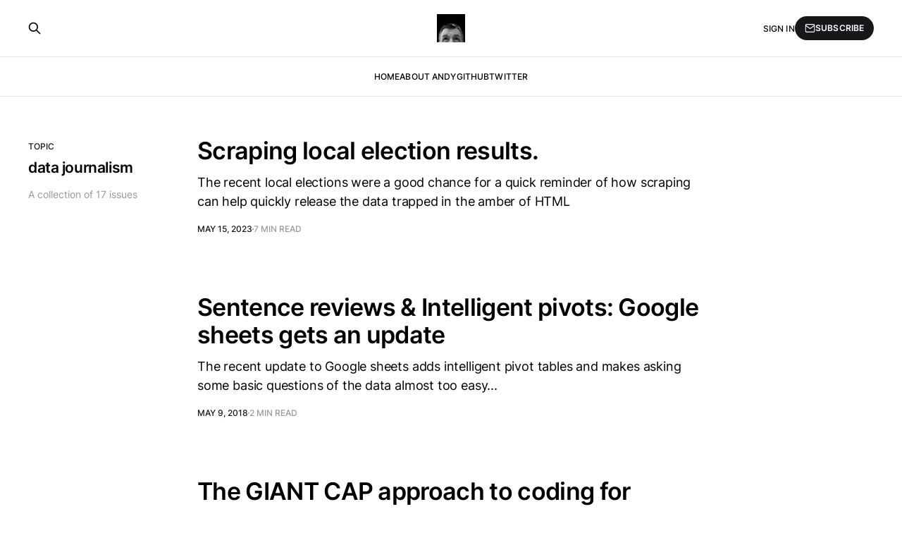

--- FILE ---
content_type: text/html; charset=utf-8
request_url: https://www.andydickinson.net/tag/data-journalism/
body_size: 5132
content:
<!DOCTYPE html>
<html lang="en">

<head>
    <meta charset="utf-8">
    <meta name="viewport" content="width=device-width, initial-scale=1">
    <title>data journalism - andydickinson.net</title>
    <link rel="stylesheet" href="https://www.andydickinson.net/assets/built/screen.css?v=42e4e51a45">

    <link rel="icon" href="https://www.andydickinson.net/content/images/size/w256h256/2018/04/newProfilePhotoSquare.png" type="image/png">
    <link rel="canonical" href="https://www.andydickinson.net/tag/data-journalism/">
    <meta name="referrer" content="no-referrer-when-downgrade">
    <link rel="next" href="https://www.andydickinson.net/tag/data-journalism/page/2/">
    
    <meta property="og:site_name" content="andydickinson.net">
    <meta property="og:type" content="website">
    <meta property="og:title" content="data journalism - andydickinson.net">
    <meta property="og:description" content="Comment on journalism, tech and data and the way they all work together (or don&#x27;t!)">
    <meta property="og:url" content="https://www.andydickinson.net/tag/data-journalism/">
    <meta name="twitter:card" content="summary">
    <meta name="twitter:title" content="data journalism - andydickinson.net">
    <meta name="twitter:description" content="Comment on journalism, tech and data and the way they all work together (or don&#x27;t!)">
    <meta name="twitter:url" content="https://www.andydickinson.net/tag/data-journalism/">
    <meta name="twitter:site" content="@digidickinson">
    
    <script type="application/ld+json">
{
    "@context": "https://schema.org",
    "@type": "Series",
    "publisher": {
        "@type": "Organization",
        "name": "andydickinson.net",
        "url": "https://www.andydickinson.net/",
        "logo": {
            "@type": "ImageObject",
            "url": "https://www.andydickinson.net/content/images/2019/01/newProfilePhoto.png",
            "width": 60,
            "height": 60
        }
    },
    "url": "https://www.andydickinson.net/tag/data-journalism/",
    "name": "data journalism",
    "mainEntityOfPage": "https://www.andydickinson.net/tag/data-journalism/"
}
    </script>

    <meta name="generator" content="Ghost 6.12">
    <link rel="alternate" type="application/rss+xml" title="andydickinson.net" href="https://www.andydickinson.net/rss/">
    <script defer src="https://cdn.jsdelivr.net/ghost/portal@~2.56/umd/portal.min.js" data-i18n="true" data-ghost="https://www.andydickinson.net/" data-key="fb1203cdaef0942418c3b80efb" data-api="https://digidickinson-net.ghost.io/ghost/api/content/" data-locale="en" crossorigin="anonymous"></script><style id="gh-members-styles">.gh-post-upgrade-cta-content,
.gh-post-upgrade-cta {
    display: flex;
    flex-direction: column;
    align-items: center;
    font-family: -apple-system, BlinkMacSystemFont, 'Segoe UI', Roboto, Oxygen, Ubuntu, Cantarell, 'Open Sans', 'Helvetica Neue', sans-serif;
    text-align: center;
    width: 100%;
    color: #ffffff;
    font-size: 16px;
}

.gh-post-upgrade-cta-content {
    border-radius: 8px;
    padding: 40px 4vw;
}

.gh-post-upgrade-cta h2 {
    color: #ffffff;
    font-size: 28px;
    letter-spacing: -0.2px;
    margin: 0;
    padding: 0;
}

.gh-post-upgrade-cta p {
    margin: 20px 0 0;
    padding: 0;
}

.gh-post-upgrade-cta small {
    font-size: 16px;
    letter-spacing: -0.2px;
}

.gh-post-upgrade-cta a {
    color: #ffffff;
    cursor: pointer;
    font-weight: 500;
    box-shadow: none;
    text-decoration: underline;
}

.gh-post-upgrade-cta a:hover {
    color: #ffffff;
    opacity: 0.8;
    box-shadow: none;
    text-decoration: underline;
}

.gh-post-upgrade-cta a.gh-btn {
    display: block;
    background: #ffffff;
    text-decoration: none;
    margin: 28px 0 0;
    padding: 8px 18px;
    border-radius: 4px;
    font-size: 16px;
    font-weight: 600;
}

.gh-post-upgrade-cta a.gh-btn:hover {
    opacity: 0.92;
}</style>
    <script defer src="https://cdn.jsdelivr.net/ghost/sodo-search@~1.8/umd/sodo-search.min.js" data-key="fb1203cdaef0942418c3b80efb" data-styles="https://cdn.jsdelivr.net/ghost/sodo-search@~1.8/umd/main.css" data-sodo-search="https://digidickinson-net.ghost.io/" data-locale="en" crossorigin="anonymous"></script>
    
    <link href="https://www.andydickinson.net/webmentions/receive/" rel="webmention">
    <script defer src="/public/cards.min.js?v=42e4e51a45"></script>
    <link rel="stylesheet" type="text/css" href="/public/cards.min.css?v=42e4e51a45">
    <script defer src="/public/member-attribution.min.js?v=42e4e51a45"></script>
    <script defer src="/public/ghost-stats.min.js?v=42e4e51a45" data-stringify-payload="false" data-datasource="analytics_events" data-storage="localStorage" data-host="https://www.andydickinson.net/.ghost/analytics/api/v1/page_hit"  tb_site_uuid="8b71c937-be20-4006-8eaf-9d1a81462180" tb_post_uuid="undefined" tb_post_type="null" tb_member_uuid="undefined" tb_member_status="undefined"></script><style>:root {--ghost-accent-color: #15171A;}</style>
    <!-- Global site tag (gtag.js) - Google Analytics -->
<script async src="https://www.googletagmanager.com/gtag/js?id=UA-337969-3"></script>
<script>
  window.dataLayer = window.dataLayer || [];
  function gtag(){dataLayer.push(arguments);}
  gtag('js', new Date());

  gtag('config', 'UA-337969-3');
</script>
<link rel="stylesheet" href="https://cdnjs.cloudflare.com/ajax/libs/prism/1.28.0/themes/prism-tomorrow.min.css" integrity="sha512-vswe+cgvic/XBoF1OcM/TeJ2FW0OofqAVdCZiEYkd6dwGXthvkSFWOoGGJgS2CW70VK5dQM5Oh+7ne47s74VTg==" crossorigin="anonymous" referrerpolicy="no-referrer" />
</head>

<body class="tag-template tag-data-journalism is-head-stacked">
<div class="gh-site">

    <header id="gh-head" class="gh-head gh-outer">
        <div class="gh-head-inner gh-inner">
            <div class="gh-head-brand">
                <div class="gh-head-brand-wrapper">
                    <a class="gh-head-logo" href="https://www.andydickinson.net">
                            <img src="https://www.andydickinson.net/content/images/2019/01/newProfilePhoto.png" alt="andydickinson.net">
                    </a>
                </div>
                <button class="gh-search gh-icon-btn" data-ghost-search><svg xmlns="http://www.w3.org/2000/svg" fill="none" viewBox="0 0 24 24" stroke="currentColor" stroke-width="2" width="20" height="20"><path stroke-linecap="round" stroke-linejoin="round" d="M21 21l-6-6m2-5a7 7 0 11-14 0 7 7 0 0114 0z"></path></svg></button>
                <button class="gh-burger"></button>
            </div>

            <nav class="gh-head-menu">
                <ul class="nav">
    <li class="nav-home"><a href="https://www.andydickinson.net/">Home</a></li>
    <li class="nav-about-andy"><a href="https://andydickinson.net/about/">About Andy</a></li>
    <li class="nav-github"><a href="https://github.com/digitaldickinson/">Github</a></li>
    <li class="nav-twitter"><a href="https://twitter.com/digidickinson">Twitter</a></li>
</ul>

            </nav>

            <div class="gh-head-actions">
                    <button class="gh-search gh-icon-btn" data-ghost-search><svg xmlns="http://www.w3.org/2000/svg" fill="none" viewBox="0 0 24 24" stroke="currentColor" stroke-width="2" width="20" height="20"><path stroke-linecap="round" stroke-linejoin="round" d="M21 21l-6-6m2-5a7 7 0 11-14 0 7 7 0 0114 0z"></path></svg></button>
                    <div class="gh-head-members">
                                <a class="gh-head-link" href="#/portal/signin" data-portal="signin">Sign in</a>
                                <a class="gh-head-btn gh-btn gh-primary-btn" href="#/portal/signup" data-portal="signup"><svg width="20" height="20" viewBox="0 0 20 20" fill="none" stroke="currentColor" xmlns="http://www.w3.org/2000/svg">
    <path d="M3.33332 3.33334H16.6667C17.5833 3.33334 18.3333 4.08334 18.3333 5.00001V15C18.3333 15.9167 17.5833 16.6667 16.6667 16.6667H3.33332C2.41666 16.6667 1.66666 15.9167 1.66666 15V5.00001C1.66666 4.08334 2.41666 3.33334 3.33332 3.33334Z" stroke-width="1.5" stroke-linecap="round" stroke-linejoin="round"/>
    <path d="M18.3333 5L9.99999 10.8333L1.66666 5" stroke-width="1.5" stroke-linecap="round" stroke-linejoin="round"/>
</svg> Subscribe</a>
                    </div>
            </div>
        </div>
    </header>

    
<main id="gh-main" class="gh-main gh-canvas">
        <section class="gh-pagehead">
            <header class="gh-pagehead-content">
                <div class="gh-tag-label">Topic</div>

                <h1 class="gh-tag-name gh-pagehead-title">data journalism</h1>

                <div class="gh-tag-description gh-pagehead-description">
                        A collection of 17 issues
                </div>
            </header>
        </section>

    <div class="gh-feed">
            <article class="gh-card post tag-data-journalism tag-scraping tag-elections no-image">
    <a class="gh-card-link" href="/2023/05/15/scraping-local-election-results-the-recent-local-elections-were-a-good-chance-for-a-quick-reminder-of-how-scraping-can-help-quickly-release-the-data-trapped-in-the-amber-of-html/">
        <header class="gh-card-header">
            <h2 class="gh-card-title">Scraping local election results.</h2>
        </header>

        <div class="gh-card-excerpt">The recent local elections were a good chance for a quick reminder of how scraping can help quickly release the data trapped in the amber of HTML</div>

        <footer class="gh-card-meta">
            <time class="gh-card-date" datetime="2023-05-15">May 15, 2023</time>
            <span class="gh-card-duration">7 min read</span>
        </footer>
    </a>
</article>            <article class="gh-card post tag-data-journalism tag-google-sheets">
    <a class="gh-card-link" href="/2018/05/09/google-sheets-make-pivots-easy/">
        <header class="gh-card-header">
            <h2 class="gh-card-title">Sentence reviews &amp; Intelligent pivots: Google sheets gets an update</h2>
        </header>

        <div class="gh-card-excerpt">The recent update to Google sheets adds intelligent pivot tables and makes asking some basic questions of the data almost too easy...</div>

        <footer class="gh-card-meta">
            <time class="gh-card-date" datetime="2018-05-09">May 9, 2018</time>
            <span class="gh-card-duration">2 min read</span>
        </footer>
    </a>
</article>            <article class="gh-card post tag-coding tag-data-journalism">
    <a class="gh-card-link" href="/2018/04/13/the-giant-cap-approach-to-coding-for-journalists/">
        <header class="gh-card-header">
            <h2 class="gh-card-title">The GIANT CAP approach to coding for journalists.</h2>
        </header>

        <div class="gh-card-excerpt">There are lots of approaches to coding and software development. Methodologies like Agile, Scrum and Lean are even becoming the norm in newsrooms. But I have a suggestion for a quick and easy methodology for journalist’s getting to grips with coding</div>

        <footer class="gh-card-meta">
            <time class="gh-card-date" datetime="2018-04-13">Apr 13, 2018</time>
            <span class="gh-card-duration">6 min read</span>
        </footer>
    </a>
</article>            <article class="gh-card post tag-data-journalism">
    <a class="gh-card-link" href="/2017/10/03/two-fundamentals-that-define-good-data-journalism/">
        <header class="gh-card-header">
            <h2 class="gh-card-title">Two fundamentals that define good data journalism</h2>
        </header>

        <div class="gh-card-excerpt">Defining data journalism is a hostage to fortune but as I start teaching a data journalism module I’ve boiled it down to two things visible methodology and data.</div>

        <footer class="gh-card-meta">
            <time class="gh-card-date" datetime="2017-10-03">Oct 3, 2017</time>
            <span class="gh-card-duration">7 min read</span>
        </footer>
    </a>
</article>            <article class="gh-card post tag-data-journalism tag-open-data">
    <a class="gh-card-link" href="/2017/07/10/is-data-journalism-any-more-open/">
        <header class="gh-card-header">
            <h2 class="gh-card-title">Is Data Journalism any more open?</h2>
        </header>

        <div class="gh-card-excerpt">What does the shortlist of the open data category of the Data journalism awards tell us about data journalism’s approach to open data.</div>

        <footer class="gh-card-meta">
            <time class="gh-card-date" datetime="2017-07-10">Jul 10, 2017</time>
            <span class="gh-card-duration">6 min read</span>
        </footer>
    </a>
</article>            <article class="gh-card post tag-data-journalism tag-local">
    <a class="gh-card-link" href="/2017/02/06/local-votes-for-hyperlocal-ddj/">
        <header class="gh-card-header">
            <h2 class="gh-card-title">Local votes for hyperlocal #DDJ</h2>
        </header>

        <div class="gh-card-excerpt">There’s a good deal of interest in my feeds in a BBC report showing how local voting figures shed new light on EU referendum.</div>

        <footer class="gh-card-meta">
            <time class="gh-card-date" datetime="2017-02-06">Feb 6, 2017</time>
            <span class="gh-card-duration">2 min read</span>
        </footer>
    </a>
</article>            <article class="gh-card post tag-data-journalism tag-open-data tag-social-and-civic">
    <a class="gh-card-link" href="/2017/01/12/why-open-data-needs-to-be-citizen-literate/">
        <header class="gh-card-header">
            <h2 class="gh-card-title">Why open data needs to be &quot;Citizen literate&quot;</h2>
        </header>

        <div class="gh-card-excerpt">A “data literate” citizen isn’t someone who knows how to handle a spreadsheet — it’s someone who inherently understands the value of data in decision making.</div>

        <footer class="gh-card-meta">
            <time class="gh-card-date" datetime="2017-01-12">Jan 12, 2017</time>
            <span class="gh-card-duration">3 min read</span>
        </footer>
    </a>
</article>            <article class="gh-card post tag-data-journalism tag-open-data">
    <a class="gh-card-link" href="/2016/06/22/how-open-is-open-data-journalism/">
        <header class="gh-card-header">
            <h2 class="gh-card-title">How open is open data journalism?</h2>
        </header>

        <div class="gh-card-excerpt">Simon Rogers published a post last week that asked “What does data journalism
look like in 2016?”. For Rogers, the winners of the data journalism awards
[http://www.globaleditorsnetwork.org/programmes/data-journalism-awards/]“give us
a great sense of where the industry is right now.”

He’s right, the range and</div>

        <footer class="gh-card-meta">
            <time class="gh-card-date" datetime="2016-06-22">Jun 22, 2016</time>
            <span class="gh-card-duration">5 min read</span>
        </footer>
    </a>
</article>            <article class="gh-card post tag-data-journalism">
    <a class="gh-card-link" href="/2016/04/11/the-panama-papers-trickle-down-journalism/">
        <header class="gh-card-header">
            <h2 class="gh-card-title">The Panama Papers &amp; trickle down journalism</h2>
        </header>

        <div class="gh-card-excerpt">I’ve been reading a lot about the Panama Papers.

As a ‘thing’, the Panama Paper’s is an amazing project. It’s pretty much written
the textbook on how to run a 21st Century journalism investigation overnight.
The networked nature, the secrecy all of those elements, the recognition of</div>

        <footer class="gh-card-meta">
            <time class="gh-card-date" datetime="2016-04-11">Apr 11, 2016</time>
            <span class="gh-card-duration">3 min read</span>
        </footer>
    </a>
</article>            <article class="gh-card post tag-data-journalism tag-open-data">
    <a class="gh-card-link" href="/2015/06/11/pulling-policing-data-into-google-sheets/">
        <header class="gh-card-header">
            <h2 class="gh-card-title">Pulling policing data into Google sheets</h2>
        </header>

        <div class="gh-card-excerpt">Last week I had a regional newspaper group in for a few days exploring lots of
different things. One area that popped up was data and we did a quick breakout
looking at some data from an FOI on 101 calls.  It was a whirlwind overview – 
you can see the</div>

        <footer class="gh-card-meta">
            <time class="gh-card-date" datetime="2015-06-11">Jun 11, 2015</time>
            <span class="gh-card-duration">2 min read</span>
        </footer>
    </a>
</article>    </div>

    <button class="gh-loadmore gh-btn">Load more issues</button>
</main>

        <div class="gh-subscribe">
            <div class="gh-outer">
                <section class="gh-subscribe-inner">
                    <h3 class="gh-subscribe-title">Subscribe to andydickinson.net</h3>
                    <div class="gh-subscribe-description">Don’t miss out on the latest issues. Sign up now to get access to the library of members-only issues.</div>
                    <a class="gh-subscribe-input" href="#/portal/signup" data-portal="signup">
                        <div class="gh-subscribe-input-text">
                            <svg width="20" height="20" viewBox="0 0 20 20" fill="none" stroke="currentColor" xmlns="http://www.w3.org/2000/svg">
    <path d="M3.33332 3.33334H16.6667C17.5833 3.33334 18.3333 4.08334 18.3333 5.00001V15C18.3333 15.9167 17.5833 16.6667 16.6667 16.6667H3.33332C2.41666 16.6667 1.66666 15.9167 1.66666 15V5.00001C1.66666 4.08334 2.41666 3.33334 3.33332 3.33334Z" stroke-width="1.5" stroke-linecap="round" stroke-linejoin="round"/>
    <path d="M18.3333 5L9.99999 10.8333L1.66666 5" stroke-width="1.5" stroke-linecap="round" stroke-linejoin="round"/>
</svg>                            jamie@example.com
                        </div>
                        <div class="gh-subscribe-input-btn">Subscribe</div>
                    </a>
                </section>
            </div>
        </div>

    <footer class="gh-foot gh-outer">
        <div class="gh-foot-inner gh-inner">
            <div class="gh-copyright">
                andydickinson.net © 2026
            </div>

            <nav class="gh-foot-menu">
                
            </nav>

            <div class="gh-powered-by">
                <a href="https://ghost.org/" target="_blank" rel="noopener">Powered by Ghost</a>
            </div>
        </div>
    </footer>

</div>


<script src="https://www.andydickinson.net/assets/built/main.min.js?v=42e4e51a45"></script>

<script id="dsq-count-scr" src="//andydickinsonnet.disqus.com/count.js" async></script>
<script src="https://cdnjs.cloudflare.com/ajax/libs/prism/1.28.0/components/prism-core.min.js" integrity="sha512-9khQRAUBYEJDCDVP2yw3LRUQvjJ0Pjx0EShmaQjcHa6AXiOv6qHQu9lCAIR8O+/D8FtaCoJ2c0Tf9Xo7hYH01Q==" crossorigin="anonymous" referrerpolicy="no-referrer"></script>
<script src="https://cdnjs.cloudflare.com/ajax/libs/prism/1.28.0/plugins/autoloader/prism-autoloader.min.js" integrity="sha512-fTl/qcO1VgvKtOMApX2PdZzkziyr2stM65GYPLGuYMnuMm1z2JLJG6XVU7C/mR+E7xBUqCivykuhlzfqxXBXbg==" crossorigin="anonymous" referrerpolicy="no-referrer"></script>

</body>

</html>

--- FILE ---
content_type: application/javascript; charset=UTF-8
request_url: https://www.andydickinson.net/assets/built/main.min.js?v=42e4e51a45
body_size: 18001
content:
function dropdown(){const o=window.matchMedia("(max-width: 767px)"),i=document.querySelector(".gh-head-menu"),r=i?.querySelector(".nav");if(r){const e=document.querySelector(".gh-head-logo"),t=r.innerHTML;if(o.matches){const a=r.querySelectorAll("li");a.forEach(function(e,t){e.style.transitionDelay=.03*(t+1)+"s"})}const n=function(){if(!o.matches){const e=[];for(;r.offsetWidth+64>i.offsetWidth;){if(!r.lastElementChild)return;e.unshift(r.lastElementChild),r.lastElementChild.remove()}if(e.length){const t=document.createElement("button"),n=(t.setAttribute("class","nav-more-toggle gh-icon-btn"),t.setAttribute("aria-label","More"),t.innerHTML='<svg xmlns="http://www.w3.org/2000/svg" viewBox="0 0 32 32" fill="currentColor"><path d="M21.333 16c0-1.473 1.194-2.667 2.667-2.667v0c1.473 0 2.667 1.194 2.667 2.667v0c0 1.473-1.194 2.667-2.667 2.667v0c-1.473 0-2.667-1.194-2.667-2.667v0zM13.333 16c0-1.473 1.194-2.667 2.667-2.667v0c1.473 0 2.667 1.194 2.667 2.667v0c0 1.473-1.194 2.667-2.667 2.667v0c-1.473 0-2.667-1.194-2.667-2.667v0zM5.333 16c0-1.473 1.194-2.667 2.667-2.667v0c1.473 0 2.667 1.194 2.667 2.667v0c0 1.473-1.194 2.667-2.667 2.667v0c-1.473 0-2.667-1.194-2.667-2.667v0z"></path></svg>',document.createElement("div"));n.setAttribute("class","gh-dropdown"),10<=e.length?(document.body.classList.add("is-dropdown-mega"),n.style.gridTemplateRows=`repeat(${Math.ceil(e.length/2)}, 1fr)`):document.body.classList.remove("is-dropdown-mega"),e.forEach(function(e){n.appendChild(e)}),t.appendChild(n),r.appendChild(t),document.body.classList.add("is-dropdown-loaded"),window.addEventListener("click",function(e){document.body.classList.contains("is-dropdown-open")?document.body.classList.remove("is-dropdown-open"):t.contains(e.target)&&document.body.classList.add("is-dropdown-open")})}else document.body.classList.add("is-dropdown-loaded")}};imagesLoaded(e,function(){n()}),window.addEventListener("load",function(){e||n()}),window.addEventListener("resize",function(){setTimeout(()=>{r.innerHTML=t,n()},1)})}}function lightbox(e){document.querySelectorAll(e).forEach(function(e){e.addEventListener("click",function(e){var t=e;t.preventDefault();for(var n,o=[],i=0,r=t.target.closest(".kg-card").previousElementSibling;r&&(r.classList.contains("kg-image-card")||r.classList.contains("kg-gallery-card"));){var a=[];r.querySelectorAll("img").forEach(function(e){a.push({src:e.getAttribute("src"),msrc:e.getAttribute("src"),w:e.getAttribute("width"),h:e.getAttribute("height"),el:e}),i+=1}),r=r.previousElementSibling,o=a.concat(o)}t.target.classList.contains("kg-image")?o.push({src:t.target.getAttribute("src"),msrc:t.target.getAttribute("src"),w:t.target.getAttribute("width"),h:t.target.getAttribute("height"),el:t.target}):(n=!1,t.target.closest(".kg-gallery-card").querySelectorAll("img").forEach(function(e){o.push({src:e.getAttribute("src"),msrc:e.getAttribute("src"),w:e.getAttribute("width"),h:e.getAttribute("height"),el:e}),n||e===t.target?n=!0:i+=1}));for(var s=t.target.closest(".kg-card").nextElementSibling;s&&(s.classList.contains("kg-image-card")||s.classList.contains("kg-gallery-card"));)s.querySelectorAll("img").forEach(function(e){o.push({src:e.getAttribute("src"),msrc:e.getAttribute("src"),w:e.getAttribute("width"),h:e.getAttribute("height"),el:e})}),s=s.nextElementSibling;e=document.querySelectorAll(".pswp")[0];new PhotoSwipe(e,PhotoSwipeUI_Default,o,{bgOpacity:.9,closeOnScroll:!0,fullscreenEl:!1,history:!1,index:i,shareEl:!1,zoomEl:!1,getThumbBoundsFn:function(e){var e=o[e].el,t=window.pageYOffset||document.documentElement.scrollTop,e=e.getBoundingClientRect();return{x:e.left,y:e.top+t,w:e.width}}}).init()})})}function pagination(e,c,u=!1){const d=document.querySelector(".gh-feed");if(!d)return;let t=!1;async function n(){const t=document.querySelector("link[rel=next]");if(t)try{const o=await fetch(t.href);var e=await o.text();const i=new DOMParser,r=i.parseFromString(e,"text/html"),a=r.querySelectorAll(".gh-feed:not(.gh-featured):not(.gh-related) > *"),s=document.createDocumentFragment(),l=[];a.forEach(function(e){e=document.importNode(e,!0);u&&(e.style.visibility="hidden"),s.appendChild(e),l.push(e)}),d.appendChild(s),c&&c(l,p);var n=r.querySelector("link[rel=next]");n&&n.href?t.href=n.href:(t.remove(),m&&m.remove())}catch(e){throw t.remove(),e}}const o=d.nextElementSibling||d.parentElement.nextElementSibling||document.querySelector(".gh-foot"),m=document.querySelector(".gh-loadmore"),p=async function(){o.getBoundingClientRect().top<=window.innerHeight&&document.querySelector("link[rel=next]")&&await n()};const i=new IntersectionObserver(async function(e){if(!t){if(t=!0,e[0].isIntersecting)if(u)await n();else for(;o.getBoundingClientRect().top<=window.innerHeight&&document.querySelector("link[rel=next]");)await n();t=!1,document.querySelector("link[rel=next]")||i.disconnect()}});e?i.observe(o):m.addEventListener("click",n)}!function(e,t){"object"==typeof module&&module.exports?module.exports=t():e.EvEmitter=t()}("undefined"!=typeof window?window:this,function(){function e(){}let t=e.prototype;return t.on=function(e,t){if(!e||!t)return this;let n=this._events=this._events||{},o=n[e]=n[e]||[];return o.includes(t)||o.push(t),this},t.once=function(e,t){if(!e||!t)return this;this.on(e,t);let n=this._onceEvents=this._onceEvents||{};return(n[e]=n[e]||{})[t]=!0,this},t.off=function(e,t){let n=this._events&&this._events[e];if(!n||!n.length)return this;e=n.indexOf(t);return-1!=e&&n.splice(e,1),this},t.emitEvent=function(t,n){let o=this._events&&this._events[t];if(o&&o.length){o=o.slice(0),n=n||[];let e=this._onceEvents&&this._onceEvents[t];for(var i of o)e&&e[i]&&(this.off(t,i),delete e[i]),i.apply(this,n)}return this},t.allOff=function(){return delete this._events,delete this._onceEvents,this},e}),function(e,t){"object"==typeof module&&module.exports?module.exports=t(e,require("ev-emitter")):e.imagesLoaded=t(e,e.EvEmitter)}("undefined"!=typeof window?window:this,function(t,e){let r=t.jQuery,a=t.console;function s(e,t,n){if(!(this instanceof s))return new s(e,t,n);let o=e;var i;(o="string"==typeof e?document.querySelectorAll(e):o)?(this.elements=(i=o,Array.isArray(i)?i:"object"==typeof i&&"number"==typeof i.length?[...i]:[i]),this.options={},"function"==typeof t?n=t:Object.assign(this.options,t),n&&this.on("always",n),this.getImages(),r&&(this.jqDeferred=new r.Deferred),setTimeout(this.check.bind(this))):a.error("Bad element for imagesLoaded "+(o||e))}(s.prototype=Object.create(e.prototype)).getImages=function(){this.images=[],this.elements.forEach(this.addElementImages,this)};const i=[1,9,11],l=(s.prototype.addElementImages=function(e){"IMG"===e.nodeName&&this.addImage(e),!0===this.options.background&&this.addElementBackgroundImages(e);var t,n,o=e["nodeType"];if(o&&i.includes(o)){for(t of e.querySelectorAll("img"))this.addImage(t);if("string"==typeof this.options.background)for(n of e.querySelectorAll(this.options.background))this.addElementBackgroundImages(n)}},/url\((['"])?(.*?)\1\)/gi);function n(e){this.img=e}function o(e,t){this.url=e,this.element=t,this.img=new Image}return s.prototype.addElementBackgroundImages=function(t){var n=getComputedStyle(t);if(n){let e=l.exec(n.backgroundImage);for(;null!==e;){var o=e&&e[2];o&&this.addBackground(o,t),e=l.exec(n.backgroundImage)}}},s.prototype.addImage=function(e){e=new n(e);this.images.push(e)},s.prototype.addBackground=function(e,t){e=new o(e,t);this.images.push(e)},s.prototype.check=function(){if(this.progressedCount=0,this.hasAnyBroken=!1,this.images.length){let t=(e,t,n)=>{setTimeout(()=>{this.progress(e,t,n)})};this.images.forEach(function(e){e.once("progress",t),e.check()})}else this.complete()},s.prototype.progress=function(e,t,n){this.progressedCount++,this.hasAnyBroken=this.hasAnyBroken||!e.isLoaded,this.emitEvent("progress",[this,e,t]),this.jqDeferred&&this.jqDeferred.notify&&this.jqDeferred.notify(this,e),this.progressedCount===this.images.length&&this.complete(),this.options.debug&&a&&a.log("progress: "+n,e,t)},s.prototype.complete=function(){var e=this.hasAnyBroken?"fail":"done";this.isComplete=!0,this.emitEvent(e,[this]),this.emitEvent("always",[this]),this.jqDeferred&&(e=this.hasAnyBroken?"reject":"resolve",this.jqDeferred[e](this))},(n.prototype=Object.create(e.prototype)).check=function(){this.getIsImageComplete()?this.confirm(0!==this.img.naturalWidth,"naturalWidth"):(this.proxyImage=new Image,this.img.crossOrigin&&(this.proxyImage.crossOrigin=this.img.crossOrigin),this.proxyImage.addEventListener("load",this),this.proxyImage.addEventListener("error",this),this.img.addEventListener("load",this),this.img.addEventListener("error",this),this.proxyImage.src=this.img.currentSrc||this.img.src)},n.prototype.getIsImageComplete=function(){return this.img.complete&&this.img.naturalWidth},n.prototype.confirm=function(e,t){this.isLoaded=e;e=this.img.parentNode,e="PICTURE"===e.nodeName?e:this.img;this.emitEvent("progress",[this,e,t])},n.prototype.handleEvent=function(e){var t="on"+e.type;this[t]&&this[t](e)},n.prototype.onload=function(){this.confirm(!0,"onload"),this.unbindEvents()},n.prototype.onerror=function(){this.confirm(!1,"onerror"),this.unbindEvents()},n.prototype.unbindEvents=function(){this.proxyImage.removeEventListener("load",this),this.proxyImage.removeEventListener("error",this),this.img.removeEventListener("load",this),this.img.removeEventListener("error",this)},(o.prototype=Object.create(n.prototype)).check=function(){this.img.addEventListener("load",this),this.img.addEventListener("error",this),this.img.src=this.url,this.getIsImageComplete()&&(this.confirm(0!==this.img.naturalWidth,"naturalWidth"),this.unbindEvents())},o.prototype.unbindEvents=function(){this.img.removeEventListener("load",this),this.img.removeEventListener("error",this)},o.prototype.confirm=function(e,t){this.isLoaded=e,this.emitEvent("progress",[this,this.element,t])},(s.makeJQueryPlugin=function(e){(e=e||t.jQuery)&&((r=e).fn.imagesLoaded=function(e,t){return new s(this,e,t).jqDeferred.promise(r(this))})})(),s}),function(e,t){"function"==typeof define&&define.amd?define(t):"object"==typeof exports?module.exports=t():e.PhotoSwipeUI_Default=t()}(this,function(){"use strict";return function(o,s){function e(e){if(S)return!0;e=e||window.event,T.timeToIdle&&T.mouseUsed&&!w&&l();for(var t,n,o=(e.target||e.srcElement).getAttribute("class")||"",i=0;i<R.length;i++)(t=R[i]).onTap&&-1<o.indexOf("pswp__"+t.name)&&(t.onTap(),n=!0);n&&(e.stopPropagation&&e.stopPropagation(),S=!0,e=s.features.isOldAndroid?600:30,setTimeout(function(){S=!1},e))}function n(){var e=1===T.getNumItemsFn();e!==C&&(O(p,"ui--one-slide",e),C=e)}function a(){O(y,"share-modal--hidden",M)}function i(){if((M=!M)?(s.removeClass(y,"pswp__share-modal--fade-in"),setTimeout(function(){M&&a()},300)):(a(),setTimeout(function(){M||s.addClass(y,"pswp__share-modal--fade-in")},30)),!M){for(var e,t,n,o,i="",r=0;r<T.shareButtons.length;r++)e=T.shareButtons[r],t=T.getImageURLForShare(e),n=T.getPageURLForShare(e),o=T.getTextForShare(e),i+='<a href="'+e.url.replace("{{url}}",encodeURIComponent(n)).replace("{{image_url}}",encodeURIComponent(t)).replace("{{raw_image_url}}",t).replace("{{text}}",encodeURIComponent(o))+'" target="_blank" class="pswp__share--'+e.id+'"'+(e.download?"download":"")+">"+e.label+"</a>",T.parseShareButtonOut&&(i=T.parseShareButtonOut(e,i));y.children[0].innerHTML=i,y.children[0].onclick=z}}function r(e){for(var t=0;t<T.closeElClasses.length;t++)if(s.hasClass(e,"pswp__"+T.closeElClasses[t]))return!0}function l(){clearTimeout(A),F=0,w&&D.setIdle(!1)}function c(e){(e=(e=e||window.event).relatedTarget||e.toElement)&&"HTML"!==e.nodeName||(clearTimeout(A),A=setTimeout(function(){D.setIdle(!0)},T.timeToIdleOutside))}function u(e){E!==e&&(O(b,"preloader--active",!e),E=e)}function d(e){var t,n=e.vGap;!o.likelyTouchDevice||T.mouseUsed||screen.width>T.fitControlsWidth?(t=T.barsSize,T.captionEl&&"auto"===t.bottom?(h||((h=s.createEl("pswp__caption pswp__caption--fake")).appendChild(s.createEl("pswp__caption__center")),p.insertBefore(h,f),s.addClass(p,"pswp__ui--fit")),T.addCaptionHTMLFn(e,h,!0)?(e=h.clientHeight,n.bottom=parseInt(e,10)||44):n.bottom=t.top):n.bottom="auto"===t.bottom?0:t.bottom,n.top=t.top):n.top=n.bottom=0}function P(){function e(e){if(e)for(var t=e.length,n=0;n<t;n++){i=e[n],r=i.className;for(var o=0;o<R.length;o++)a=R[o],-1<r.indexOf("pswp__"+a.name)&&(T[a.option]?(s.removeClass(i,"pswp__element--disabled"),a.onInit&&a.onInit(i)):s.addClass(i,"pswp__element--disabled"))}}e(p.children);var i,r,a,t=s.getChildByClass(p,"pswp__top-bar");t&&e(t.children)}var m,p,f,h,t,g,y,v,w,x,b,E,I,C,T,S,k,A,D=this,_=!1,L=!0,M=!0,Z={barsSize:{top:44,bottom:"auto"},closeElClasses:["item","caption","zoom-wrap","ui","top-bar"],timeToIdle:4e3,timeToIdleOutside:1e3,loadingIndicatorDelay:1e3,addCaptionHTMLFn:function(e,t){return e.title?(t.children[0].innerHTML=e.title,!0):(t.children[0].innerHTML="",!1)},closeEl:!0,captionEl:!0,fullscreenEl:!0,zoomEl:!0,shareEl:!0,counterEl:!0,arrowEl:!0,preloaderEl:!0,tapToClose:!1,tapToToggleControls:!0,clickToCloseNonZoomable:!0,shareButtons:[{id:"facebook",label:"Share on Facebook",url:"https://www.facebook.com/sharer/sharer.php?u={{url}}"},{id:"twitter",label:"Tweet",url:"https://twitter.com/intent/tweet?text={{text}}&url={{url}}"},{id:"pinterest",label:"Pin it",url:"http://www.pinterest.com/pin/create/button/?url={{url}}&media={{image_url}}&description={{text}}"},{id:"download",label:"Download image",url:"{{raw_image_url}}",download:!0}],getImageURLForShare:function(){return o.currItem.src||""},getPageURLForShare:function(){return window.location.href},getTextForShare:function(){return o.currItem.title||""},indexIndicatorSep:" / ",fitControlsWidth:1200},O=function(e,t,n){s[(n?"add":"remove")+"Class"](e,"pswp__"+t)},z=function(e){var t=(e=e||window.event).target||e.srcElement;return o.shout("shareLinkClick",e,t),!(!t.href||!t.hasAttribute("download")&&(window.open(t.href,"pswp_share","scrollbars=yes,resizable=yes,toolbar=no,location=yes,width=550,height=420,top=100,left="+(window.screen?Math.round(screen.width/2-275):100)),M||i(),1))},F=0,R=[{name:"caption",option:"captionEl",onInit:function(e){f=e}},{name:"share-modal",option:"shareEl",onInit:function(e){y=e},onTap:function(){i()}},{name:"button--share",option:"shareEl",onInit:function(e){g=e},onTap:function(){i()}},{name:"button--zoom",option:"zoomEl",onTap:o.toggleDesktopZoom},{name:"counter",option:"counterEl",onInit:function(e){t=e}},{name:"button--close",option:"closeEl",onTap:o.close},{name:"button--arrow--left",option:"arrowEl",onTap:o.prev},{name:"button--arrow--right",option:"arrowEl",onTap:o.next},{name:"button--fs",option:"fullscreenEl",onTap:function(){m.isFullscreen()?m.exit():m.enter()}},{name:"preloader",option:"preloaderEl",onInit:function(e){b=e}}];D.init=function(){var t;s.extend(o.options,Z,!0),T=o.options,p=s.getChildByClass(o.scrollWrap,"pswp__ui"),(x=o.listen)("onVerticalDrag",function(e){L&&e<.95?D.hideControls():!L&&.95<=e&&D.showControls()}),x("onPinchClose",function(e){L&&e<.9?(D.hideControls(),t=!0):t&&!L&&.9<e&&D.showControls()}),x("zoomGestureEnded",function(){(t=!1)&&!L&&D.showControls()}),x("beforeChange",D.update),x("doubleTap",function(e){var t=o.currItem.initialZoomLevel;o.getZoomLevel()!==t?o.zoomTo(t,e,333):o.zoomTo(T.getDoubleTapZoom(!1,o.currItem),e,333)}),x("preventDragEvent",function(e,t,n){var o=e.target||e.srcElement;o&&o.getAttribute("class")&&-1<e.type.indexOf("mouse")&&(0<o.getAttribute("class").indexOf("__caption")||/(SMALL|STRONG|EM)/i.test(o.tagName))&&(n.prevent=!1)}),x("bindEvents",function(){s.bind(p,"pswpTap click",e),s.bind(o.scrollWrap,"pswpTap",D.onGlobalTap),o.likelyTouchDevice||s.bind(o.scrollWrap,"mouseover",D.onMouseOver)}),x("unbindEvents",function(){M||i(),k&&clearInterval(k),s.unbind(document,"mouseout",c),s.unbind(document,"mousemove",l),s.unbind(p,"pswpTap click",e),s.unbind(o.scrollWrap,"pswpTap",D.onGlobalTap),s.unbind(o.scrollWrap,"mouseover",D.onMouseOver),m&&(s.unbind(document,m.eventK,D.updateFullscreen),m.isFullscreen()&&(T.hideAnimationDuration=0,m.exit()),m=null)}),x("destroy",function(){T.captionEl&&(h&&p.removeChild(h),s.removeClass(f,"pswp__caption--empty")),y&&(y.children[0].onclick=null),s.removeClass(p,"pswp__ui--over-close"),s.addClass(p,"pswp__ui--hidden"),D.setIdle(!1)}),T.showAnimationDuration||s.removeClass(p,"pswp__ui--hidden"),x("initialZoomIn",function(){T.showAnimationDuration&&s.removeClass(p,"pswp__ui--hidden")}),x("initialZoomOut",function(){s.addClass(p,"pswp__ui--hidden")}),x("parseVerticalMargin",d),P(),T.shareEl&&g&&y&&(M=!0),n(),T.timeToIdle&&x("mouseUsed",function(){s.bind(document,"mousemove",l),s.bind(document,"mouseout",c),k=setInterval(function(){2===++F&&D.setIdle(!0)},T.timeToIdle/2)}),T.fullscreenEl&&!s.features.isOldAndroid&&((m=m||D.getFullscreenAPI())?(s.bind(document,m.eventK,D.updateFullscreen),D.updateFullscreen(),s.addClass(o.template,"pswp--supports-fs")):s.removeClass(o.template,"pswp--supports-fs")),T.preloaderEl&&(u(!0),x("beforeChange",function(){clearTimeout(I),I=setTimeout(function(){o.currItem&&o.currItem.loading?o.allowProgressiveImg()&&(!o.currItem.img||o.currItem.img.naturalWidth)||u(!1):u(!0)},T.loadingIndicatorDelay)}),x("imageLoadComplete",function(e,t){o.currItem===t&&u(!0)}))},D.setIdle=function(e){O(p,"ui--idle",w=e)},D.update=function(){_=!(!L||!o.currItem)&&(D.updateIndexIndicator(),T.captionEl&&(T.addCaptionHTMLFn(o.currItem,f),O(f,"caption--empty",!o.currItem.title)),!0),M||i(),n()},D.updateFullscreen=function(e){e&&setTimeout(function(){o.setScrollOffset(0,s.getScrollY())},50),s[(m.isFullscreen()?"add":"remove")+"Class"](o.template,"pswp--fs")},D.updateIndexIndicator=function(){T.counterEl&&(t.innerHTML=o.getCurrentIndex()+1+T.indexIndicatorSep+T.getNumItemsFn())},D.onGlobalTap=function(e){var t=(e=e||window.event).target||e.srcElement;if(!S)if(e.detail&&"mouse"===e.detail.pointerType)r(t)?o.close():s.hasClass(t,"pswp__img")&&(1===o.getZoomLevel()&&o.getZoomLevel()<=o.currItem.fitRatio?T.clickToCloseNonZoomable&&o.close():o.toggleDesktopZoom(e.detail.releasePoint));else if(T.tapToToggleControls&&(L?D.hideControls():D.showControls()),T.tapToClose&&(s.hasClass(t,"pswp__img")||r(t)))return void o.close()},D.onMouseOver=function(e){e=(e=e||window.event).target||e.srcElement;O(p,"ui--over-close",r(e))},D.hideControls=function(){s.addClass(p,"pswp__ui--hidden"),L=!1},D.showControls=function(){L=!0,_||D.update(),s.removeClass(p,"pswp__ui--hidden")},D.supportsFullscreen=function(){var e=document;return!!(e.exitFullscreen||e.mozCancelFullScreen||e.webkitExitFullscreen||e.msExitFullscreen)},D.getFullscreenAPI=function(){var e,t=document.documentElement,n="fullscreenchange";return t.requestFullscreen?e={enterK:"requestFullscreen",exitK:"exitFullscreen",elementK:"fullscreenElement",eventK:n}:t.mozRequestFullScreen?e={enterK:"mozRequestFullScreen",exitK:"mozCancelFullScreen",elementK:"mozFullScreenElement",eventK:"moz"+n}:t.webkitRequestFullscreen?e={enterK:"webkitRequestFullscreen",exitK:"webkitExitFullscreen",elementK:"webkitFullscreenElement",eventK:"webkit"+n}:t.msRequestFullscreen&&(e={enterK:"msRequestFullscreen",exitK:"msExitFullscreen",elementK:"msFullscreenElement",eventK:"MSFullscreenChange"}),e&&(e.enter=function(){return v=T.closeOnScroll,T.closeOnScroll=!1,"webkitRequestFullscreen"!==this.enterK?o.template[this.enterK]():void o.template[this.enterK](Element.ALLOW_KEYBOARD_INPUT)},e.exit=function(){return T.closeOnScroll=v,document[this.exitK]()},e.isFullscreen=function(){return document[this.elementK]}),e}}}),function(e,t){"function"==typeof define&&define.amd?define(t):"object"==typeof exports?module.exports=t():e.PhotoSwipe=t()}(this,function(){"use strict";return function(m,Z,t,z){var p={features:null,bind:function(e,t,n,o){var i=(o?"remove":"add")+"EventListener";t=t.split(" ");for(var r=0;r<t.length;r++)t[r]&&e[i](t[r],n,!1)},isArray:function(e){return e instanceof Array},createEl:function(e,t){t=document.createElement(t||"div");return e&&(t.className=e),t},getScrollY:function(){var e=window.pageYOffset;return void 0!==e?e:document.documentElement.scrollTop},unbind:function(e,t,n){p.bind(e,t,n,!0)},removeClass:function(e,t){t=new RegExp("(\\s|^)"+t+"(\\s|$)");e.className=e.className.replace(t," ").replace(/^\s\s*/,"").replace(/\s\s*$/,"")},addClass:function(e,t){p.hasClass(e,t)||(e.className+=(e.className?" ":"")+t)},hasClass:function(e,t){return e.className&&new RegExp("(^|\\s)"+t+"(\\s|$)").test(e.className)},getChildByClass:function(e,t){for(var n=e.firstChild;n;){if(p.hasClass(n,t))return n;n=n.nextSibling}},arraySearch:function(e,t,n){for(var o=e.length;o--;)if(e[o][n]===t)return o;return-1},extend:function(e,t,n){for(var o in t)if(t.hasOwnProperty(o)){if(n&&e.hasOwnProperty(o))continue;e[o]=t[o]}},easing:{sine:{out:function(e){return Math.sin(e*(Math.PI/2))},inOut:function(e){return-(Math.cos(Math.PI*e)-1)/2}},cubic:{out:function(e){return--e*e*e+1}}},detectFeatures:function(){if(p.features)return p.features;var e,t,n=p.createEl().style,o="",i={};i.oldIE=document.all&&!document.addEventListener,i.touch="ontouchstart"in window,window.requestAnimationFrame&&(i.raf=window.requestAnimationFrame,i.caf=window.cancelAnimationFrame),i.pointerEvent=!!window.PointerEvent||navigator.msPointerEnabled,i.pointerEvent||(e=navigator.userAgent,/iP(hone|od)/.test(navigator.platform)&&(t=navigator.appVersion.match(/OS (\d+)_(\d+)_?(\d+)?/))&&0<t.length&&1<=(t=parseInt(t[1],10))&&t<8&&(i.isOldIOSPhone=!0),t=(t=e.match(/Android\s([0-9\.]*)/))?t[1]:0,1<=(t=parseFloat(t))&&(t<4.4&&(i.isOldAndroid=!0),i.androidVersion=t),i.isMobileOpera=/opera mini|opera mobi/i.test(e));for(var r,a,s,l=["transform","perspective","animationName"],c=["","webkit","Moz","ms","O"],u=0;u<4;u++){for(var o=c[u],d=0;d<3;d++)r=l[d],a=o+(o?r.charAt(0).toUpperCase()+r.slice(1):r),!i[r]&&a in n&&(i[r]=a);o&&!i.raf&&(o=o.toLowerCase(),i.raf=window[o+"RequestAnimationFrame"],i.raf&&(i.caf=window[o+"CancelAnimationFrame"]||window[o+"CancelRequestAnimationFrame"]))}return i.raf||(s=0,i.raf=function(e){var t=(new Date).getTime(),n=Math.max(0,16-(t-s)),o=window.setTimeout(function(){e(t+n)},n);return s=t+n,o},i.caf=function(e){clearTimeout(e)}),i.svg=!!document.createElementNS&&!!document.createElementNS("http://www.w3.org/2000/svg","svg").createSVGRect,p.features=i}},f=(p.detectFeatures(),p.features.oldIE&&(p.bind=function(e,t,n,o){t=t.split(" ");for(var i,r=(o?"detach":"attach")+"Event",a=function(){n.handleEvent.call(n)},s=0;s<t.length;s++)if(i=t[s])if("object"==typeof n&&n.handleEvent){if(o){if(!n["oldIE"+i])return!1}else n["oldIE"+i]=a;e[r]("on"+i,n["oldIE"+i])}else e[r]("on"+i,n)}),this),q=25,h={allowPanToNext:!0,spacing:.12,bgOpacity:1,mouseUsed:!1,loop:!0,pinchToClose:!0,closeOnScroll:!0,closeOnVerticalDrag:!0,verticalDragRange:.75,hideAnimationDuration:333,showAnimationDuration:333,showHideOpacity:!1,focus:!0,escKey:!0,arrowKeys:!0,mainScrollEndFriction:.35,panEndFriction:.35,isClickableElement:function(e){return"A"===e.tagName},getDoubleTapZoom:function(e,t){return e||t.initialZoomLevel<.7?1:1.33},maxSpreadZoom:1.33,modal:!0,scaleMode:"fit"};p.extend(h,z);function e(){return{x:0,y:0}}function N(e,t){p.extend(f,t.publicMethods),Ke.push(e)}function B(e){var t=O();return t-1<e?e-t:e<0?t+e:e}function r(e,t){return Ge[e]||(Ge[e]=[]),Ge[e].push(t)}function U(e,t,n,o){o===f.currItem.initialZoomLevel?n[e]=f.currItem.initialPosition[e]:(n[e]=Je(e,o),n[e]>t.min[e]?n[e]=t.min[e]:n[e]<t.max[e]&&(n[e]=t.max[e]))}function W(e){var t="";h.escKey&&27===e.keyCode?t="close":h.arrowKeys&&(37===e.keyCode?t="prev":39===e.keyCode&&(t="next")),!t||e.ctrlKey||e.altKey||e.shiftKey||e.metaKey||(e.preventDefault?e.preventDefault():e.returnValue=!1,f[t]())}function H(e){e&&(De||Ae||v||Te)&&(e.preventDefault(),e.stopPropagation())}function K(){f.setScrollOffset(0,p.getScrollY())}function j(e){var t;"mousedown"===e.type&&0<e.button||(Jt?e.preventDefault():Se&&"mousedown"===e.type||(Lt(e,!0)&&e.preventDefault(),I("pointerDown"),pe&&((t=p.arraySearch(ht,e.pointerId,"id"))<0&&(t=ht.length),ht[t]={x:e.pageX,y:e.pageY,id:e.pointerId}),e=(t=qt(e)).length,c=null,ct(),l&&1!==e||(l=Re=!0,p.bind(window,ee,f),Ce=ze=Pe=Te=Le=De=ke=Ae=!1,Fe=null,I("firstTouchStart",t),k(Be,w),Ne.x=Ne.y=0,k(L,t[0]),k(ft,L),gt.x=b.x*Ue,yt=[{x:L.x,y:L.y}],Ee=be=C(),ot(y,!0),St(),kt()),!u&&1<e&&!v&&!Le&&(ne=y,u=ke=!(Ae=!1),Ne.y=Ne.x=0,k(Be,w),k(D,t[0]),k(pt,t[1]),Ot(D,pt,It),Et.x=Math.abs(It.x)-w.x,Et.y=Math.abs(It.y)-w.y,Me=Tt(D,pt))))}function Y(e){var t;e.preventDefault(),pe&&-1<(t=p.arraySearch(ht,e.pointerId,"id"))&&((t=ht[t]).x=e.pageX,t.y=e.pageY),l&&(t=qt(e),Fe||De||u?c=t:M.x!==b.x*Ue?Fe="h":(e=Math.abs(t[0].x-L.x)-Math.abs(t[0].y-L.y),Math.abs(e)>=mt&&(Fe=0<e?"h":"v",c=t)))}function G(e){if(s.isOldAndroid){if(Se&&"mouseup"===e.type)return;-1<e.type.indexOf("touch")&&(clearTimeout(Se),Se=setTimeout(function(){Se=0},600))}var t;I("pointerUp"),Lt(e,!1)&&e.preventDefault(),pe&&-1<(r=p.arraySearch(ht,e.pointerId,"id"))&&(t=ht.splice(r,1)[0],navigator.msPointerEnabled?(t.type={4:"mouse",2:"touch",3:"pen"}[e.pointerType],t.type||(t.type=e.pointerType||"mouse")):t.type=e.pointerType||"mouse");var n=(r=qt(e)).length;if(2===(n="mouseup"===e.type?0:n))return!(c=null);1===n&&k(ft,r[0]),0!==n||Fe||v||(t||("mouseup"===e.type?t={x:e.pageX,y:e.pageY,type:"mouse"}:e.changedTouches&&e.changedTouches[0]&&(t={x:e.changedTouches[0].pageX,y:e.changedTouches[0].pageY,type:"touch"})),I("touchRelease",e,t));var o,i,r=-1;if(0===n&&(l=!1,p.unbind(window,ee,f),St(),u?r=0:-1!==bt&&(r=C()-bt)),bt=1===n?C():-1,e=-1!==r&&r<150?"zoom":"swipe",u&&n<2&&(u=!1,1===n&&(e="zoomPointerUp"),I("zoomGestureEnded")),c=null,De||Ae||v||Te)if(ct(),(Ie=Ie||Ut()).calculateSwipeSpeed("x"),Te)Rt()<h.verticalDragRange?f.close():(o=w.y,i=Ze,ut("verticalDrag",0,1,300,p.easing.cubic.out,function(e){w.y=(f.currItem.initialPosition.y-o)*e+o,T((1-i)*e+i),S()}),I("onVerticalDrag",1));else{if((Le||v)&&0===n){if(Ht(e,Ie))return;e="zoomPointerUp"}if(!v)return"swipe"!==e?void jt():void(!Le&&y>f.currItem.fitRatio&&Wt(Ie))}}var V,X,$,g,Q,J,ee,te,n,y,ne,oe,ie,re,ae,a,se,le,ce,ue,de,me,pe,o,fe,he,ge,ye,ve,we,s,xe,be,Ee,Ie,Ce,Te,Se,l,ke,Ae,De,_e,Le,c,u,Me,d,Oe,v,Fe,Re,Pe,Ze,ze,qe,Ne=e(),Be=e(),w=e(),x={},Ue=0,We={},b=e(),E=0,He=!0,Ke=[],je={},Ye=!1,Ge={},I=function(e){var t=Ge[e];if(t){var n=Array.prototype.slice.call(arguments);n.shift();for(var o=0;o<t.length;o++)t[o].apply(f,n)}},C=function(){return(new Date).getTime()},T=function(e){Ze=e,f.bg.style.opacity=e*h.bgOpacity},Ve=function(e,t,n,o,i){(!Ye||i&&i!==f.currItem)&&(o/=(i||f.currItem).fitRatio),e[me]=oe+t+"px, "+n+"px"+ie+" scale("+o+")"},S=function(e){Oe&&(e&&(y>f.currItem.fitRatio?Ye||(cn(f.currItem,!1,!0),Ye=!0):Ye&&(cn(f.currItem),Ye=!1)),Ve(Oe,w.x,w.y,y))},Xe=function(e){e.container&&Ve(e.container.style,e.initialPosition.x,e.initialPosition.y,e.initialZoomLevel,e)},$e=function(e,t){t[me]=oe+e+"px, 0px"+ie},Qe=function(e,t){var n;!h.loop&&t&&(t=g+(b.x*Ue-e)/b.x,n=Math.round(e-M.x),(t<0&&0<n||t>=O()-1&&n<0)&&(e=M.x+n*h.mainScrollEndFriction)),M.x=e,$e(e,Q)},Je=function(e,t){var n=Et[e]-We[e];return Be[e]+Ne[e]+n-t/ne*n},k=function(e,t){e.x=t.x,e.y=t.y,t.id&&(e.id=t.id)},et=function(e){e.x=Math.round(e.x),e.y=Math.round(e.y)},tt=null,nt=function(){tt&&(p.unbind(document,"mousemove",nt),p.addClass(m,"pswp--has_mouse"),h.mouseUsed=!0,I("mouseUsed")),tt=setTimeout(function(){tt=null},100)},ot=function(e,t){e=sn(f.currItem,x,e);return t&&(d=e),e},it=function(e){return(e=e||f.currItem).initialZoomLevel},rt=function(e){return 0<(e=e||f.currItem).w?h.maxSpreadZoom:1},A={},at=0,st=function(e){A[e]&&(A[e].raf&&he(A[e].raf),at--,delete A[e])},lt=function(e){A[e]&&st(e),A[e]||(at++,A[e]={})},ct=function(){for(var e in A)A.hasOwnProperty(e)&&st(e)},ut=function(e,t,n,o,i,r,a){function s(){if(A[e]){if(l=C()-c,o<=l)return st(e),r(n),void(a&&a());r((n-t)*i(l/o)+t),A[e].raf=fe(s)}}var l,c=C();lt(e);s()},z={shout:I,listen:r,viewportSize:x,options:h,isMainScrollAnimating:function(){return v},getZoomLevel:function(){return y},getCurrentIndex:function(){return g},isDragging:function(){return l},isZooming:function(){return u},setScrollOffset:function(e,t){We.x=e,we=We.y=t,I("updateScrollOffset",We)},applyZoomPan:function(e,t,n,o){w.x=t,w.y=n,y=e,S(o)},init:function(){if(!V&&!X){f.framework=p,f.template=m,f.bg=p.getChildByClass(m,"pswp__bg"),ge=m.className,V=!0,s=p.detectFeatures(),fe=s.raf,he=s.caf,me=s.transform,ve=s.oldIE,f.scrollWrap=p.getChildByClass(m,"pswp__scroll-wrap"),f.container=p.getChildByClass(f.scrollWrap,"pswp__container"),Q=f.container.style,f.itemHolders=a=[{el:f.container.children[0],wrap:0,index:-1},{el:f.container.children[1],wrap:0,index:-1},{el:f.container.children[2],wrap:0,index:-1}],a[0].el.style.display=a[2].el.style.display="none",function(){var e;if(me)return e=s.perspective&&!o,oe="translate"+(e?"3d(":"("),ie=s.perspective?", 0px)":")";me="left",p.addClass(m,"pswp--ie"),$e=function(e,t){t.left=e+"px"},Xe=function(e){var t=1<e.fitRatio?1:e.fitRatio,n=e.container.style,o=t*e.w,t=t*e.h;n.width=o+"px",n.height=t+"px",n.left=e.initialPosition.x+"px",n.top=e.initialPosition.y+"px"},S=function(){var e,t,n,o;Oe&&(e=Oe,n=(o=1<(t=f.currItem).fitRatio?1:t.fitRatio)*t.w,o=o*t.h,e.width=n+"px",e.height=o+"px",e.left=w.x+"px",e.top=w.y+"px")}}(),n={resize:f.updateSize,orientationchange:function(){clearTimeout(xe),xe=setTimeout(function(){x.x!==f.scrollWrap.clientWidth&&f.updateSize()},500)},scroll:K,keydown:W,click:H};var e,t=s.isOldIOSPhone||s.isOldAndroid||s.isMobileOpera;for(s.animationName&&s.transform&&!t||(h.showAnimationDuration=h.hideAnimationDuration=0),e=0;e<Ke.length;e++)f["init"+Ke[e]]();Z&&(f.ui=new Z(f,p)).init(),I("firstUpdate"),g=g||h.index||0,(isNaN(g)||g<0||g>=O())&&(g=0),f.currItem=en(g),(s.isOldIOSPhone||s.isOldAndroid)&&(He=!1),m.setAttribute("aria-hidden","false"),h.modal&&(He?m.style.position="fixed":(m.style.position="absolute",m.style.top=p.getScrollY()+"px")),void 0===we&&(I("initialLayout"),we=ye=p.getScrollY());t="pswp--open ";for(h.mainClass&&(t+=h.mainClass+" "),h.showHideOpacity&&(t+="pswp--animate_opacity "),t=(t=(t+=o?"pswp--touch":"pswp--notouch")+(s.animationName?" pswp--css_animation":""))+(s.svg?" pswp--svg":""),p.addClass(m,t),f.updateSize(),J=-1,E=null,e=0;e<3;e++)$e((e+J)*b.x,a[e].el.style);ve||p.bind(f.scrollWrap,te,f),r("initialZoomInEnd",function(){f.setContent(a[0],g-1),f.setContent(a[2],g+1),a[0].el.style.display=a[2].el.style.display="block",h.focus&&m.focus(),p.bind(document,"keydown",f),s.transform&&p.bind(f.scrollWrap,"click",f),h.mouseUsed||p.bind(document,"mousemove",nt),p.bind(window,"resize scroll orientationchange",f),I("bindEvents")}),f.setContent(a[1],g),f.updateCurrItem(),I("afterInit"),He||(re=setInterval(function(){at||l||u||y!==f.currItem.initialZoomLevel||f.updateSize()},1e3)),p.addClass(m,"pswp--visible")}},close:function(){V&&(X=!(V=!1),I("close"),p.unbind(window,"resize scroll orientationchange",f),p.unbind(window,"scroll",n.scroll),p.unbind(document,"keydown",f),p.unbind(document,"mousemove",nt),s.transform&&p.unbind(f.scrollWrap,"click",f),l&&p.unbind(window,ee,f),clearTimeout(xe),I("unbindEvents"),tn(f.currItem,null,!0,f.destroy))},destroy:function(){I("destroy"),Xt&&clearTimeout(Xt),m.setAttribute("aria-hidden","true"),m.className=ge,re&&clearInterval(re),p.unbind(f.scrollWrap,te,f),p.unbind(window,"scroll",f),St(),ct(),Ge=null},panTo:function(e,t,n){n||(e>d.min.x?e=d.min.x:e<d.max.x&&(e=d.max.x),t>d.min.y?t=d.min.y:t<d.max.y&&(t=d.max.y)),w.x=e,w.y=t,S()},handleEvent:function(e){e=e||window.event,n[e.type]&&n[e.type](e)},goTo:function(e){var t=(e=B(e))-g;E=t,g=e,f.currItem=en(g),Ue-=t,Qe(b.x*Ue),ct(),v=!1,f.updateCurrItem()},next:function(){f.goTo(g+1)},prev:function(){f.goTo(g-1)},updateCurrZoomItem:function(e){var t;e&&I("beforeChange",0),Oe=a[1].el.children.length?(t=a[1].el.children[0],p.hasClass(t,"pswp__zoom-wrap")?t.style:null):null,d=f.currItem.bounds,ne=y=f.currItem.initialZoomLevel,w.x=d.center.x,w.y=d.center.y,e&&I("afterChange")},invalidateCurrItems:function(){ae=!0;for(var e=0;e<3;e++)a[e].item&&(a[e].item.needsUpdate=!0)},updateCurrItem:function(e){if(0!==E){var t,n=Math.abs(E);if(!(e&&n<2)){f.currItem=en(g),Ye=!1,I("beforeChange",E),3<=n&&(J+=E+(0<E?-3:3),n=3);for(var o=0;o<n;o++)0<E?(t=a.shift(),a[2]=t,$e((++J+2)*b.x,t.el.style),f.setContent(t,g-n+o+1+1)):(t=a.pop(),a.unshift(t),$e(--J*b.x,t.el.style),f.setContent(t,g+n-o-1-1));!Oe||1!==Math.abs(E)||(e=en(se)).initialZoomLevel!==y&&(sn(e,x),cn(e),Xe(e)),E=0,f.updateCurrZoomItem(),se=g,I("afterChange")}}},updateSize:function(e){if(!He&&h.modal){var t=p.getScrollY();if(we!==t&&(m.style.top=t+"px",we=t),!e&&je.x===window.innerWidth&&je.y===window.innerHeight)return;je.x=window.innerWidth,je.y=window.innerHeight,m.style.height=je.y+"px"}if(x.x=f.scrollWrap.clientWidth,x.y=f.scrollWrap.clientHeight,K(),b.x=x.x+Math.round(x.x*h.spacing),b.y=x.y,Qe(b.x*Ue),I("beforeResize"),void 0!==J){for(var n,o,i,r=0;r<3;r++)n=a[r],$e((r+J)*b.x,n.el.style),i=g+r-1,h.loop&&2<O()&&(i=B(i)),(o=en(i))&&(ae||o.needsUpdate||!o.bounds)?(f.cleanSlide(o),f.setContent(n,i),1===r&&(f.currItem=o,f.updateCurrZoomItem(!0)),o.needsUpdate=!1):-1===n.index&&0<=i&&f.setContent(n,i),o&&o.container&&(sn(o,x),cn(o),Xe(o));ae=!1}ne=y=f.currItem.initialZoomLevel,(d=f.currItem.bounds)&&(w.x=d.center.x,w.y=d.center.y,S(!0)),I("resize")},zoomTo:function(t,e,n,o,i){e&&(ne=y,Et.x=Math.abs(e.x)-w.x,Et.y=Math.abs(e.y)-w.y,k(Be,w));function r(e){1===e?(y=t,w.x=a.x,w.y=a.y):(y=(t-s)*e+s,w.x=(a.x-l.x)*e+l.x,w.y=(a.y-l.y)*e+l.y),i&&i(e),S(1===e)}var e=ot(t,!1),a={},s=(U("x",e,a,t),U("y",e,a,t),y),l={x:w.x,y:w.y};et(a);n?ut("customZoomTo",0,1,n,o||p.easing.sine.inOut,r):r(1)}},dt=30,mt=10,D={},pt={},_={},L={},ft={},ht=[],gt={},yt=[],vt={},wt=0,xt=e(),bt=0,M=e(),Et=e(),It=e(),Ct=function(e,t){return e.x===t.x&&e.y===t.y},Tt=function(e,t){return vt.x=Math.abs(e.x-t.x),vt.y=Math.abs(e.y-t.y),Math.sqrt(vt.x*vt.x+vt.y*vt.y)},St=function(){_e&&(he(_e),_e=null)},kt=function(){l&&(_e=fe(kt),Bt())},At=function(){return!("fit"===h.scaleMode&&y===f.currItem.initialZoomLevel)},Dt=function(e,t){return!(!e||e===document)&&!(e.getAttribute("class")&&-1<e.getAttribute("class").indexOf("pswp__scroll-wrap"))&&(t(e)?e:Dt(e.parentNode,t))},_t={},Lt=function(e,t){return _t.prevent=!Dt(e.target,h.isClickableElement),I("preventDragEvent",e,t,_t),_t.prevent},Mt=function(e,t){return t.x=e.pageX,t.y=e.pageY,t.id=e.identifier,t},Ot=function(e,t,n){n.x=.5*(e.x+t.x),n.y=.5*(e.y+t.y)},Ft=function(e,t,n){var o;50<e-Ee&&((o=2<yt.length?yt.shift():{}).x=t,o.y=n,yt.push(o),Ee=e)},Rt=function(){var e=w.y-f.currItem.initialPosition.y;return 1-Math.abs(e/(x.y/2))},Pt={},Zt={},zt=[],qt=function(e){for(;0<zt.length;)zt.pop();return pe?(qe=0,ht.forEach(function(e){0===qe?zt[0]=e:1===qe&&(zt[1]=e),qe++})):-1<e.type.indexOf("touch")?e.touches&&0<e.touches.length&&(zt[0]=Mt(e.touches[0],Pt),1<e.touches.length&&(zt[1]=Mt(e.touches[1],Zt))):(Pt.x=e.pageX,Pt.y=e.pageY,Pt.id="",zt[0]=Pt),zt},Nt=function(e,t){var n,o,i,r=w[e]+t[e],a=0<t[e],s=M.x+t.x,l=M.x-gt.x,c=r>d.min[e]||r<d.max[e]?h.panEndFriction:1,r=w[e]+t[e]*c;return!h.allowPanToNext&&y!==f.currItem.initialZoomLevel||(Oe?"h"!==Fe||"x"!==e||Ae||(a?(r>d.min[e]&&(c=h.panEndFriction,d.min[e],n=d.min[e]-Be[e]),(n<=0||l<0)&&1<O()?(i=s,l<0&&s>gt.x&&(i=gt.x)):d.min.x!==d.max.x&&(o=r)):(r<d.max[e]&&(c=h.panEndFriction,d.max[e],n=Be[e]-d.max[e]),(n<=0||0<l)&&1<O()?(i=s,0<l&&s<gt.x&&(i=gt.x)):d.min.x!==d.max.x&&(o=r))):i=s,"x"!==e)?void(v||Le||y>f.currItem.fitRatio&&(w[e]+=t[e]*c)):(void 0!==i&&(Qe(i,!0),Le=i!==gt.x),d.min.x!==d.max.x&&(void 0!==o?w.x=o:Le||(w.x+=t.x*c)),void 0!==i)},Bt=function(){if(c){var e,t,n,o,i,r=c.length;if(0!==r)if(k(D,c[0]),_.x=D.x-L.x,_.y=D.y-L.y,u&&1<r)L.x=D.x,L.y=D.y,!_.x&&!_.y&&Ct(c[1],pt)||(k(pt,c[1]),Ae||(Ae=!0,I("zoomGestureStarted")),r=Tt(D,pt),(e=Kt(r))>f.currItem.initialZoomLevel+f.currItem.initialZoomLevel/15&&(ze=!0),t=1,n=it(),o=rt(),e<n?h.pinchToClose&&!ze&&ne<=f.currItem.initialZoomLevel?(T(i=1-(n-e)/(n/1.2)),I("onPinchClose",i),Pe=!0):e=n-(t=1<(t=(n-e)/n)?1:t)*(n/3):o<e&&(e=o+(t=1<(t=(e-o)/(6*n))?1:t)*n),t<0&&(t=0),Ot(D,pt,xt),Ne.x+=xt.x-It.x,Ne.y+=xt.y-It.y,k(It,xt),w.x=Je("x",e),w.y=Je("y",e),Ce=y<e,y=e,S());else if(Fe&&(Re&&(Re=!1,Math.abs(_.x)>=mt&&(_.x-=c[0].x-ft.x),Math.abs(_.y)>=mt&&(_.y-=c[0].y-ft.y)),L.x=D.x,L.y=D.y,0!==_.x||0!==_.y)){if("v"===Fe&&h.closeOnVerticalDrag&&!At())return Ne.y+=_.y,w.y+=_.y,i=Rt(),Te=!0,I("onVerticalDrag",i),T(i),void S();Ft(C(),D.x,D.y),De=!0,d=f.currItem.bounds,Nt("x",_)||(Nt("y",_),et(w),S())}}},Ut=function(){var t,n,o={lastFlickOffset:{},lastFlickDist:{},lastFlickSpeed:{},slowDownRatio:{},slowDownRatioReverse:{},speedDecelerationRatio:{},speedDecelerationRatioAbs:{},distanceOffset:{},backAnimDestination:{},backAnimStarted:{},calculateSwipeSpeed:function(e){n=1<yt.length?(t=C()-Ee+50,yt[yt.length-2][e]):(t=C()-be,ft[e]),o.lastFlickOffset[e]=L[e]-n,o.lastFlickDist[e]=Math.abs(o.lastFlickOffset[e]),20<o.lastFlickDist[e]?o.lastFlickSpeed[e]=o.lastFlickOffset[e]/t:o.lastFlickSpeed[e]=0,Math.abs(o.lastFlickSpeed[e])<.1&&(o.lastFlickSpeed[e]=0),o.slowDownRatio[e]=.95,o.slowDownRatioReverse[e]=1-o.slowDownRatio[e],o.speedDecelerationRatio[e]=1},calculateOverBoundsAnimOffset:function(t,e){o.backAnimStarted[t]||(w[t]>d.min[t]?o.backAnimDestination[t]=d.min[t]:w[t]<d.max[t]&&(o.backAnimDestination[t]=d.max[t]),void 0!==o.backAnimDestination[t]&&(o.slowDownRatio[t]=.7,o.slowDownRatioReverse[t]=1-o.slowDownRatio[t],o.speedDecelerationRatioAbs[t]<.05&&(o.lastFlickSpeed[t]=0,o.backAnimStarted[t]=!0,ut("bounceZoomPan"+t,w[t],o.backAnimDestination[t],e||300,p.easing.sine.out,function(e){w[t]=e,S()}))))},calculateAnimOffset:function(e){o.backAnimStarted[e]||(o.speedDecelerationRatio[e]=o.speedDecelerationRatio[e]*(o.slowDownRatio[e]+o.slowDownRatioReverse[e]-o.slowDownRatioReverse[e]*o.timeDiff/10),o.speedDecelerationRatioAbs[e]=Math.abs(o.lastFlickSpeed[e]*o.speedDecelerationRatio[e]),o.distanceOffset[e]=o.lastFlickSpeed[e]*o.speedDecelerationRatio[e]*o.timeDiff,w[e]+=o.distanceOffset[e])},panAnimLoop:function(){if(A.zoomPan&&(A.zoomPan.raf=fe(o.panAnimLoop),o.now=C(),o.timeDiff=o.now-o.lastNow,o.lastNow=o.now,o.calculateAnimOffset("x"),o.calculateAnimOffset("y"),S(),o.calculateOverBoundsAnimOffset("x"),o.calculateOverBoundsAnimOffset("y"),o.speedDecelerationRatioAbs.x<.05&&o.speedDecelerationRatioAbs.y<.05))return w.x=Math.round(w.x),w.y=Math.round(w.y),S(),void st("zoomPan")}};return o},Wt=function(e){return e.calculateSwipeSpeed("y"),d=f.currItem.bounds,e.backAnimDestination={},e.backAnimStarted={},Math.abs(e.lastFlickSpeed.x)<=.05&&Math.abs(e.lastFlickSpeed.y)<=.05?(e.speedDecelerationRatioAbs.x=e.speedDecelerationRatioAbs.y=0,e.calculateOverBoundsAnimOffset("x"),e.calculateOverBoundsAnimOffset("y"),!0):(lt("zoomPan"),e.lastNow=C(),void e.panAnimLoop())},Ht=function(e,t){var n,o,i;v||(wt=g),"swipe"===e&&(e=L.x-ft.x,r=t.lastFlickDist.x<10,dt<e&&(r||20<t.lastFlickOffset.x)?o=-1:e<-dt&&(r||t.lastFlickOffset.x<-20)&&(o=1)),o&&((g+=o)<0?(g=h.loop?O()-1:0,i=!0):g>=O()&&(g=h.loop?0:O()-1,i=!0),i&&!h.loop||(E+=o,Ue-=o,n=!0));var e=b.x*Ue,r=Math.abs(e-M.x),a=n||e>M.x==0<t.lastFlickSpeed.x?(a=0<Math.abs(t.lastFlickSpeed.x)?r/Math.abs(t.lastFlickSpeed.x):333,a=Math.min(a,400),Math.max(a,250)):333;return wt===g&&(n=!1),v=!0,I("mainScrollAnimStart"),ut("mainScroll",M.x,e,a,p.easing.cubic.out,Qe,function(){ct(),v=!1,wt=-1,!n&&wt===g||f.updateCurrItem(),I("mainScrollAnimComplete")}),n&&f.updateCurrItem(!0),n},Kt=function(e){return 1/Me*e*ne},jt=function(){var e=y,t=it(),n=rt();y<t?e=t:n<y&&(e=n);var o,i=Ze;return Pe&&!Ce&&!ze&&y<t?f.close():(Pe&&(o=function(e){T((1-i)*e+i)}),f.zoomTo(e,0,200,p.easing.cubic.out,o)),!0};N("Gestures",{publicMethods:{initGestures:function(){function e(e,t,n,o,i){le=e+t,ce=e+n,ue=e+o,de=i?e+i:""}(pe=s.pointerEvent)&&s.touch&&(s.touch=!1),pe?navigator.msPointerEnabled?e("MSPointer","Down","Move","Up","Cancel"):e("pointer","down","move","up","cancel"):s.touch?(e("touch","start","move","end","cancel"),o=!0):e("mouse","down","move","up"),ee=ce+" "+ue+" "+de,te=le,pe&&!o&&(o=1<navigator.maxTouchPoints||1<navigator.msMaxTouchPoints),f.likelyTouchDevice=o,n[le]=j,n[ce]=Y,n[ue]=G,de&&(n[de]=n[ue]),s.touch&&(te+=" mousedown",ee+=" mousemove mouseup",n.mousedown=n[le],n.mousemove=n[ce],n.mouseup=n[ue]),o||(h.allowPanToNext=!1)}}});function Yt(e){function t(){e.loading=!1,e.loaded=!0,e.loadComplete?e.loadComplete(e):e.img=null,n.onload=n.onerror=null,n=null}e.loading=!0,e.loaded=!1;var n=e.img=p.createEl("pswp__img","img");n.onload=t,n.onerror=function(){e.loadError=!0,t()},n.src=e.src}function Gt(e,t){return e.src&&e.loadError&&e.container&&(t&&(e.container.innerHTML=""),e.container.innerHTML=h.errorMsg.replace("%url%",e.src),1)}function Vt(){if(nn.length){for(var e,t=0;t<nn.length;t++)(e=nn[t]).holder.index===e.index&&ln(e.index,e.item,e.baseDiv,e.img,!1,e.clearPlaceholder);nn=[]}}var Xt,$t,Qt,Jt,en,O,tn=function(r,e,a,t){function s(){st("initialZoom"),a?(f.template.removeAttribute("style"),f.bg.removeAttribute("style")):(T(1),e&&(e.style.display="block"),p.addClass(m,"pswp--animated-in"),I("initialZoom"+(a?"OutEnd":"InEnd"))),t&&t(),Jt=!1}Xt&&clearTimeout(Xt),Qt=Jt=!0,r.initialLayout?(l=r.initialLayout,r.initialLayout=null):l=h.getThumbBoundsFn&&h.getThumbBoundsFn(g);var l,c=a?h.hideAnimationDuration:h.showAnimationDuration;if(!c||!l||void 0===l.x)return I("initialZoom"+(a?"Out":"In")),y=r.initialZoomLevel,k(w,r.initialPosition),S(),m.style.opacity=a?0:1,T(1),void(c?setTimeout(function(){s()},c):s());var u,d;u=$,d=!f.currItem.src||f.currItem.loadError||h.showHideOpacity,r.miniImg&&(r.miniImg.style.webkitBackfaceVisibility="hidden"),a||(y=l.w/r.w,w.x=l.x,w.y=l.y-ye,f[d?"template":"bg"].style.opacity=.001,S()),lt("initialZoom"),a&&!u&&p.removeClass(m,"pswp--animated-in"),d&&(a?p[(u?"remove":"add")+"Class"](m,"pswp--animate_opacity"):setTimeout(function(){p.addClass(m,"pswp--animate_opacity")},30)),Xt=setTimeout(function(){var t,n,o,i,e;I("initialZoom"+(a?"Out":"In")),a?(t=l.w/r.w,n={x:w.x,y:w.y},o=y,i=Ze,e=function(e){1===e?(y=t,w.x=l.x,w.y=l.y-we):(y=(t-o)*e+o,w.x=(l.x-n.x)*e+n.x,w.y=(l.y-we-n.y)*e+n.y),S(),d?m.style.opacity=1-e:T(i-e*i)},u?ut("initialZoom",0,1,c,p.easing.cubic.out,e,s):(e(1),Xt=setTimeout(s,c+20))):(y=r.initialZoomLevel,k(w,r.initialPosition),S(),T(1),d?m.style.opacity=1:T(1),Xt=setTimeout(s,c+20))},a?25:90)},F={},nn=[],on={index:0,errorMsg:'<div class="pswp__error-msg"><a href="%url%" target="_blank">The image</a> could not be loaded.</div>',forceProgressiveLoading:!1,preload:[1,1],getNumItemsFn:function(){return $t.length}},rn=function(){return{center:{x:0,y:0},max:{x:0,y:0},min:{x:0,y:0}}},an=function(e,t,n){var o=e.bounds;o.center.x=Math.round((F.x-t)/2),o.center.y=Math.round((F.y-n)/2)+e.vGap.top,o.max.x=t>F.x?Math.round(F.x-t):o.center.x,o.max.y=n>F.y?Math.round(F.y-n)+e.vGap.top:o.center.y,o.min.x=t>F.x?0:o.center.x,o.min.y=n>F.y?e.vGap.top:o.center.y},sn=function(e,t,n){var o,i;return e.src&&!e.loadError?((o=!n)&&(e.vGap||(e.vGap={top:0,bottom:0}),I("parseVerticalMargin",e)),F.x=t.x,F.y=t.y-e.vGap.top-e.vGap.bottom,o&&(t=F.x/e.w,i=F.y/e.h,e.fitRatio=t<i?t:i,"orig"===(t=h.scaleMode)?n=1:"fit"===t&&(n=e.fitRatio),e.initialZoomLevel=n=1<n?1:n,e.bounds||(e.bounds=rn())),n?(an(e,e.w*n,e.h*n),o&&n===e.initialZoomLevel&&(e.initialPosition=e.bounds.center),e.bounds):void 0):(e.w=e.h=0,e.initialZoomLevel=e.fitRatio=1,e.bounds=rn(),e.initialPosition=e.bounds.center,e.bounds)},ln=function(e,t,n,o,i,r){t.loadError||o&&(t.imageAppended=!0,cn(t,o,t===f.currItem&&Ye),n.appendChild(o),r&&setTimeout(function(){t&&t.loaded&&t.placeholder&&(t.placeholder.style.display="none",t.placeholder=null)},500))},cn=function(e,t,n){var o;e.src&&(t=t||e.container.lastChild,o=n?e.w:Math.round(e.w*e.fitRatio),n=n?e.h:Math.round(e.h*e.fitRatio),e.placeholder&&!e.loaded&&(e.placeholder.style.width=o+"px",e.placeholder.style.height=n+"px"),t.style.width=o+"px",t.style.height=n+"px")};N("Controller",{publicMethods:{lazyLoadItem:function(e){e=B(e);var t=en(e);t&&(!t.loaded&&!t.loading||ae)&&(I("gettingData",e,t),t.src&&Yt(t))},initController:function(){p.extend(h,on,!0),f.items=$t=t,en=f.getItemAt,O=h.getNumItemsFn,h.loop,O()<3&&(h.loop=!1),r("beforeChange",function(e){for(var t=h.preload,n=null===e||0<=e,o=Math.min(t[0],O()),i=Math.min(t[1],O()),r=1;r<=(n?i:o);r++)f.lazyLoadItem(g+r);for(r=1;r<=(n?o:i);r++)f.lazyLoadItem(g-r)}),r("initialLayout",function(){f.currItem.initialLayout=h.getThumbBoundsFn&&h.getThumbBoundsFn(g)}),r("mainScrollAnimComplete",Vt),r("initialZoomInEnd",Vt),r("destroy",function(){for(var e,t=0;t<$t.length;t++)(e=$t[t]).container&&(e.container=null),e.placeholder&&(e.placeholder=null),e.img&&(e.img=null),e.preloader&&(e.preloader=null),e.loadError&&(e.loaded=e.loadError=!1);nn=null})},getItemAt:function(e){return 0<=e&&void 0!==$t[e]&&$t[e]},allowProgressiveImg:function(){return h.forceProgressiveLoading||!o||h.mouseUsed||1200<screen.width},setContent:function(t,n){h.loop&&(n=B(n));var e=f.getItemAt(t.index);e&&(e.container=null);var o,i,r,e=f.getItemAt(n);e?(I("gettingData",n,e),t.index=n,i=(t.item=e).container=p.createEl("pswp__zoom-wrap"),!e.src&&e.html&&(e.html.tagName?i.appendChild(e.html):i.innerHTML=e.html),Gt(e),sn(e,x),!e.src||e.loadError||e.loaded?e.src&&!e.loadError&&((o=p.createEl("pswp__img","img")).style.opacity=1,o.src=e.src,cn(e,o),ln(n,e,i,o,!0)):(e.loadComplete=function(e){if(V){if(t&&t.index===n){if(Gt(e,!0))return e.loadComplete=e.img=null,sn(e,x),Xe(e),void(t.index===g&&f.updateCurrZoomItem());e.imageAppended?!Jt&&e.placeholder&&(e.placeholder.style.display="none",e.placeholder=null):s.transform&&(v||Jt)?nn.push({item:e,baseDiv:i,img:e.img,index:n,holder:t,clearPlaceholder:!0}):ln(n,e,i,e.img,v||Jt,!0)}e.loadComplete=null,e.img=null,I("imageLoadComplete",n,e)}},p.features.transform&&(r="pswp__img pswp__img--placeholder",r+=e.msrc?"":" pswp__img--placeholder--blank",r=p.createEl(r,e.msrc?"img":""),e.msrc&&(r.src=e.msrc),cn(e,r),i.appendChild(r),e.placeholder=r),e.loading||Yt(e),f.allowProgressiveImg()&&(!Qt&&s.transform?nn.push({item:e,baseDiv:i,img:e.img,index:n,holder:t}):ln(n,e,i,e.img,!0,!0))),Qt||n!==g?Xe(e):(Oe=i.style,tn(e,o||e.img)),t.el.innerHTML="",t.el.appendChild(i)):t.el.innerHTML=""},cleanSlide:function(e){e.img&&(e.img.onload=e.img.onerror=null),e.loaded=e.loading=e.img=e.imageAppended=!1}}});function un(e,t,n){var o=document.createEvent("CustomEvent"),t={origEvent:e,target:e.target,releasePoint:t,pointerType:n||"touch"};o.initCustomEvent("pswpTap",!0,!0,t),e.target.dispatchEvent(o)}var dn,R,mn={};N("Tap",{publicMethods:{initTap:function(){r("firstTouchStart",f.onTapStart),r("touchRelease",f.onTapRelease),r("destroy",function(){mn={},dn=null})},onTapStart:function(e){1<e.length&&(clearTimeout(dn),dn=null)},onTapRelease:function(e,t){var n,o,i;!t||De||ke||at||(n=t,dn&&(clearTimeout(dn),dn=null,o=n,i=mn,Math.abs(o.x-i.x)<q&&Math.abs(o.y-i.y)<q)?I("doubleTap",n):"mouse"===t.type?un(e,t,"mouse"):"BUTTON"===e.target.tagName.toUpperCase()||p.hasClass(e.target,"pswp__single-tap")?un(e,t):(k(mn,n),dn=setTimeout(function(){un(e,t),dn=null},300)))}}}),N("DesktopZoom",{publicMethods:{initDesktopZoom:function(){ve||(o?r("mouseUsed",function(){f.setupDesktopZoom()}):f.setupDesktopZoom(!0))},setupDesktopZoom:function(e){R={};var t="wheel mousewheel DOMMouseScroll";r("bindEvents",function(){p.bind(m,t,f.handleMouseWheel)}),r("unbindEvents",function(){R&&p.unbind(m,t,f.handleMouseWheel)}),f.mouseZoomedIn=!1;function n(){f.mouseZoomedIn&&(p.removeClass(m,"pswp--zoomed-in"),f.mouseZoomedIn=!1),y<1?p.addClass(m,"pswp--zoom-allowed"):p.removeClass(m,"pswp--zoom-allowed"),i()}var o,i=function(){o&&(p.removeClass(m,"pswp--dragging"),o=!1)};r("resize",n),r("afterChange",n),r("pointerDown",function(){f.mouseZoomedIn&&(o=!0,p.addClass(m,"pswp--dragging"))}),r("pointerUp",i),e||n()},handleMouseWheel:function(e){if(y<=f.currItem.fitRatio)return h.modal&&(!h.closeOnScroll||at||l?e.preventDefault():me&&2<Math.abs(e.deltaY)&&($=!0,f.close())),!0;if(e.stopPropagation(),R.x=0,"deltaX"in e)1===e.deltaMode?(R.x=18*e.deltaX,R.y=18*e.deltaY):(R.x=e.deltaX,R.y=e.deltaY);else if("wheelDelta"in e)e.wheelDeltaX&&(R.x=-.16*e.wheelDeltaX),e.wheelDeltaY?R.y=-.16*e.wheelDeltaY:R.y=-.16*e.wheelDelta;else{if(!("detail"in e))return;R.y=e.detail}ot(y,!0);var t=w.x-R.x,n=w.y-R.y;(h.modal||t<=d.min.x&&t>=d.max.x&&n<=d.min.y&&n>=d.max.y)&&e.preventDefault(),f.panTo(t,n)},toggleDesktopZoom:function(e){e=e||{x:x.x/2+We.x,y:x.y/2+We.y};var t=h.getDoubleTapZoom(!0,f.currItem),n=y===t;f.mouseZoomedIn=!n,f.zoomTo(n?f.currItem.initialZoomLevel:t,e,333),p[(n?"remove":"add")+"Class"](m,"pswp--zoomed-in")}}});function pn(){hn&&clearTimeout(hn),yn&&clearTimeout(yn)}function fn(){var e=Sn(),t={};if(e.length<5)return t;var n,o=e.split("&");for(r=0;r<o.length;r++)!o[r]||(n=o[r].split("=")).length<2||(t[n[0]]=n[1]);if(h.galleryPIDs){for(var i=t.pid,r=t.pid=0;r<$t.length;r++)if($t[r].pid===i){t.pid=r;break}}else t.pid=parseInt(t.pid,10)-1;return t.pid<0&&(t.pid=0),t}var hn,gn,yn,vn,wn,xn,i,bn,En,In,P,Cn,Tn={history:!0,galleryUID:1},Sn=function(){return P.hash.substring(1)},kn=function(){var e,t;yn&&clearTimeout(yn),at||l?yn=setTimeout(kn,500):(vn?clearTimeout(gn):vn=!0,t=g+1,(e=en(g)).hasOwnProperty("pid")&&(t=e.pid),e=i+"&gid="+h.galleryUID+"&pid="+t,bn||-1===P.hash.indexOf(e)&&(In=!0),t=P.href.split("#")[0]+"#"+e,Cn?"#"+e!==window.location.hash&&history[bn?"replaceState":"pushState"]("",document.title,t):bn?P.replace(t):P.hash=e,bn=!0,gn=setTimeout(function(){vn=!1},60))};N("History",{publicMethods:{initHistory:function(){var e,t;p.extend(h,Tn,!0),h.history&&(P=window.location,bn=En=In=!1,i=Sn(),Cn="pushState"in history,-1<i.indexOf("gid=")&&(i=(i=i.split("&gid=")[0]).split("?gid=")[0]),r("afterChange",f.updateURL),r("unbindEvents",function(){p.unbind(window,"hashchange",f.onHashChange)}),e=function(){xn=!0,En||(In?history.back():i?P.hash=i:Cn?history.pushState("",document.title,P.pathname+P.search):P.hash=""),pn()},r("unbindEvents",function(){$&&e()}),r("destroy",function(){xn||e()}),r("firstUpdate",function(){g=fn().pid}),-1<(t=i.indexOf("pid="))&&("&"===(i=i.substring(0,t)).slice(-1)&&(i=i.slice(0,-1))),setTimeout(function(){V&&p.bind(window,"hashchange",f.onHashChange)},40))},onHashChange:function(){return Sn()===i?(En=!0,void f.close()):void(vn||(wn=!0,f.goTo(fn().pid),wn=!1))},updateURL:function(){pn(),wn||(bn?hn=setTimeout(kn,800):kn())}}}),p.extend(f,z)}}),function(e,t){"object"==typeof exports&&"undefined"!=typeof module?module.exports=t():"function"==typeof define&&define.amd?define(t):(e="undefined"!=typeof globalThis?globalThis:e||self).reframe=t()}(this,function(){"use strict";function t(){for(var e=0,t=0,n=arguments.length;t<n;t++)e+=arguments[t].length;for(var o=Array(e),i=0,t=0;t<n;t++)for(var r=arguments[t],a=0,s=r.length;a<s;a++,i++)o[i]=r[a];return o}return function(e,i){return void 0===i&&(i="js-reframe"),("string"==typeof e?t(document.querySelectorAll(e)):"length"in e?t(e):[e]).forEach(function(e){var t,n,o;-1!==e.className.split(" ").indexOf(i)||-1<e.style.width.indexOf("%")||(t=e.getAttribute("height")||e.offsetHeight,n=e.getAttribute("width")||e.offsetWidth,t=("string"==typeof t?parseInt(t):t)/("string"==typeof n?parseInt(n):n)*100,(n=document.createElement("div")).className=i,(o=n.style).position="relative",o.width="100%",o.paddingTop=t+"%",(o=e.style).position="absolute",o.width="100%",o.height="100%",o.left="0",o.top="0",null!=(t=e.parentNode)&&t.insertBefore(n,e),null!=(o=e.parentNode)&&o.removeChild(e),n.appendChild(e))})}}),function(){var e=document.querySelector(".gh-burger");e&&e.addEventListener("click",function(){document.body.classList.contains("is-head-open")?document.body.classList.remove("is-head-open"):document.body.classList.add("is-head-open")})}(),lightbox(".kg-image-card > .kg-image[width][height], .kg-gallery-image > img"),reframe(document.querySelectorAll(['.gh-content iframe[src*="youtube.com"]','.gh-content iframe[src*="youtube-nocookie.com"]','.gh-content iframe[src*="player.vimeo.com"]','.gh-content iframe[src*="kickstarter.com"][src*="video.html"]',".gh-content object",".gh-content embed"].join(","))),dropdown(),pagination(!1);
//# sourceMappingURL=main.min.js.map